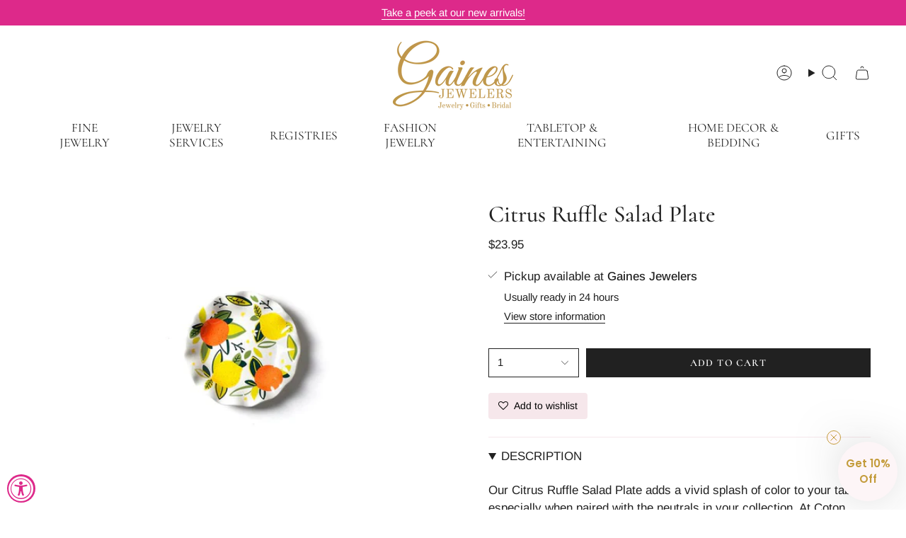

--- FILE ---
content_type: text/html; charset=utf-8
request_url: https://gainesjewelersonline.com/products/product-538?section_id=api-product-grid-item
body_size: 166
content:
<div id="shopify-section-api-product-grid-item" class="shopify-section">

<div data-api-content>
<div
    class="grid-item product-item  product-item--left product-item--outer-text  "
    id="product-item--api-product-grid-item-6729767977057"
    data-grid-item
    
  >
    <div class="product-item__image" data-product-image>
      <a
        class="product-link"
        href="/products/product-538"
        aria-label="Citrus Ruffle Salad Plate"
        data-product-link="/products/product-538"
      ><div class="product-item__bg" data-product-image-default><figure class="image-wrapper image-wrapper--cover lazy-image lazy-image--backfill is-loading" style="--aspect-ratio: 1;" data-aos="img-in"
  data-aos-delay="||itemAnimationDelay||"
  data-aos-duration="800"
  data-aos-anchor="||itemAnimationAnchor||"
  data-aos-easing="ease-out-quart"><img src="//gainesjewelersonline.com/cdn/shop/products/citrus-ruffle-salad-plate-913338.webp?crop=center&amp;height=700&amp;v=1684441031&amp;width=700" alt="Citrus Ruffle Salad Plate - Gaines Jewelers" width="700" height="700" loading="eager" srcset="//gainesjewelersonline.com/cdn/shop/products/citrus-ruffle-salad-plate-913338.webp?v=1684441031&amp;width=136 136w, //gainesjewelersonline.com/cdn/shop/products/citrus-ruffle-salad-plate-913338.webp?v=1684441031&amp;width=160 160w, //gainesjewelersonline.com/cdn/shop/products/citrus-ruffle-salad-plate-913338.webp?v=1684441031&amp;width=180 180w, //gainesjewelersonline.com/cdn/shop/products/citrus-ruffle-salad-plate-913338.webp?v=1684441031&amp;width=220 220w, //gainesjewelersonline.com/cdn/shop/products/citrus-ruffle-salad-plate-913338.webp?v=1684441031&amp;width=254 254w, //gainesjewelersonline.com/cdn/shop/products/citrus-ruffle-salad-plate-913338.webp?v=1684441031&amp;width=284 284w, //gainesjewelersonline.com/cdn/shop/products/citrus-ruffle-salad-plate-913338.webp?v=1684441031&amp;width=292 292w, //gainesjewelersonline.com/cdn/shop/products/citrus-ruffle-salad-plate-913338.webp?v=1684441031&amp;width=320 320w, //gainesjewelersonline.com/cdn/shop/products/citrus-ruffle-salad-plate-913338.webp?v=1684441031&amp;width=480 480w, //gainesjewelersonline.com/cdn/shop/products/citrus-ruffle-salad-plate-913338.webp?v=1684441031&amp;width=528 528w, //gainesjewelersonline.com/cdn/shop/products/citrus-ruffle-salad-plate-913338.webp?v=1684441031&amp;width=640 640w" sizes="500px" fetchpriority="high" class=" fit-cover is-loading ">
</figure>

&nbsp;</div></a>

      
    </div>

    <div
      class="product-information"
      style="--swatch-size: var(--swatch-size-filters);"
      data-product-information
    >
      <div class="product-item__info body-large">
        <a class="product-link" href="/products/product-538" data-product-link="/products/product-538">
          <p class="product-item__title">Citrus Ruffle Salad Plate</p>

          <div class="product-item__price__holder"><div class="product-item__price" data-product-price>
<span class="price">
  
    <span class="new-price">
      
$23.95
</span>
    
  
</span>
</div>
          </div>
        </a></div>
    </div>
  </div></div></div>

--- FILE ---
content_type: text/javascript
request_url: https://gainesjewelersonline.com/cdn/shop/t/35/assets/pickup-availability.js?v=25433595262204090891747308969
body_size: -321
content:
!function(){"use strict";function t(t){this.status=t.status||null,this.headers=t.headers||null,this.json=t.json||null,this.body=t.body||null}t.prototype=Error.prototype;const e="data-store-availability-container",i=".shopify-section",a="[data-pickup-drawer]",s="[data-section-type]",n="hidden";class r extends HTMLElement{constructor(){super()}connectedCallback(){this.container=this.closest(s),this.drawer=null,this.container.addEventListener("theme:variant:change",(t=>this.fetchPickupAvailability(t))),this.fetchPickupAvailability()}fetchPickupAvailability(t){if(t&&!t.detail.variant||t&&t.detail.variant&&!t.detail.variant.available)return void this.classList.add(n);const s=t&&t.detail.variant?t.detail.variant.id:this.getAttribute(e);s&&fetch(`${window.theme.routes.root}variants/${s}/?section_id=api-pickup-availability`).then(this.handleErrors).then((t=>t.text())).then((t=>{const e=(new DOMParser).parseFromString(t,"text/html").querySelector(i).innerHTML;this.innerHTML=e,this.drawer=this.querySelector(a),this.drawer?this.classList.remove(n):this.classList.add(n)})).catch((t=>{console.error(t)}))}handleErrors(e){return e.ok?e:e.json().then((function(i){throw new t({status:e.statusText,headers:e.headers,json:i})}))}}customElements.get("pickup-availability")||customElements.define("pickup-availability",r)}();


--- FILE ---
content_type: text/javascript; charset=utf-8
request_url: https://gainesjewelersonline.com/products/product-538.js
body_size: 688
content:
{"id":6729767977057,"title":"Citrus Ruffle Salad Plate","handle":"product-538","description":"\u003cmeta charset=\"utf-8\"\u003e\n\u003cdiv class=\"ProductMeta__Description\" data-mce-fragment=\"1\"\u003e\n\u003cdiv class=\"Rte\" data-mce-fragment=\"1\"\u003e\n\u003cp data-mce-fragment=\"1\"\u003e\u003cspan\u003eOur Citrus Ruffle Salad Plate adds a vivid splash of color to your table, especially when paired with the neutrals in your collection. At Coton Colors, we create stylish and practical products to answer your every gifting, serving, and entertaining need. No matter the occasion, these collectable designs make it easy to celebrate every day.\u003c\/span\u003e\u003c\/p\u003e\n\u003cp data-mce-fragment=\"1\"\u003e\u003cspan class=\"heading accordion-trigger\" data-mce-fragment=\"1\"\u003eDETAILS\u003c\/span\u003e\u003c\/p\u003e\n\u003cdiv class=\"accordion-content\" data-mce-fragment=\"1\"\u003e\n\u003cul class=\"product-specifications\" data-mce-fragment=\"1\"\u003e\n\u003cli data-mce-fragment=\"1\"\u003e\n\u003clabel data-mce-fragment=\"1\"\u003eMaterial: \u003c\/label\u003e\u003cspan data-mce-fragment=\"1\"\u003e \u003c\/span\u003e\u003cspan class=\"value\" data-mce-fragment=\"1\"\u003eCeramic\u003c\/span\u003e\n\u003c\/li\u003e\n\u003cli data-mce-fragment=\"1\"\u003e\n\u003clabel data-mce-fragment=\"1\"\u003eDimensions: \u003c\/label\u003e\u003cspan data-mce-fragment=\"1\"\u003e \u003c\/span\u003e\u003cspan class=\"value\" data-mce-fragment=\"1\"\u003e8in Diameter\u003c\/span\u003e\n\u003c\/li\u003e\n\u003cli data-mce-fragment=\"1\"\u003e\n\u003clabel data-mce-fragment=\"1\"\u003eVolume: \u003c\/label\u003e\u003cspan data-mce-fragment=\"1\"\u003e \u003c\/span\u003e\u003cspan class=\"value\" data-mce-fragment=\"1\"\u003en\/a\u003c\/span\u003e\n\u003c\/li\u003e\n\u003cli data-mce-fragment=\"1\"\u003e\n\u003clabel data-mce-fragment=\"1\"\u003eCare Instructions: \u003c\/label\u003e\u003cspan data-mce-fragment=\"1\"\u003e \u003c\/span\u003e\u003cspan class=\"value\" data-mce-fragment=\"1\"\u003eDishwasher safe, microwave safe on low heat\u003c\/span\u003e\n\u003c\/li\u003e\n\u003c\/ul\u003e\n\u003c\/div\u003e\n\u003c\/div\u003e\n\u003c\/div\u003e\n\u003cdiv class=\"ProductForm__Variants\" data-mce-fragment=\"1\"\u003e\u003cbr data-mce-fragment=\"1\"\u003e\u003c\/div\u003e\n\u003cdiv class=\"ProductMeta__ShareButtons hidden-pocket\" data-mce-fragment=\"1\"\u003e\u003cbr\u003e\u003c\/div\u003e","published_at":"2025-03-21T03:33:12-04:00","created_at":"2022-01-31T10:41:08-05:00","vendor":"Coton Colors","type":"Casual Dinnerware","tags":["salad plate"],"price":2395,"price_min":2395,"price_max":2395,"available":true,"price_varies":false,"compare_at_price":null,"compare_at_price_min":0,"compare_at_price_max":0,"compare_at_price_varies":false,"variants":[{"id":39792915185761,"title":"Default Title","option1":"Default Title","option2":null,"option3":null,"sku":"CTRUS-8RP","requires_shipping":true,"taxable":true,"featured_image":null,"available":true,"name":"Citrus Ruffle Salad Plate","public_title":null,"options":["Default Title"],"price":2395,"weight":0,"compare_at_price":null,"inventory_management":"shopify","barcode":"845499083147","requires_selling_plan":false,"selling_plan_allocations":[]}],"images":["\/\/cdn.shopify.com\/s\/files\/1\/0092\/2746\/8897\/products\/citrus-ruffle-salad-plate-913338.webp?v=1684441031"],"featured_image":"\/\/cdn.shopify.com\/s\/files\/1\/0092\/2746\/8897\/products\/citrus-ruffle-salad-plate-913338.webp?v=1684441031","options":[{"name":"Title","position":1,"values":["Default Title"]}],"url":"\/products\/product-538","media":[{"alt":"Citrus Ruffle Salad Plate - Gaines Jewelers","id":24747934384225,"position":1,"preview_image":{"aspect_ratio":1.4,"height":500,"width":700,"src":"https:\/\/cdn.shopify.com\/s\/files\/1\/0092\/2746\/8897\/products\/citrus-ruffle-salad-plate-913338.webp?v=1684441031"},"aspect_ratio":1.4,"height":500,"media_type":"image","src":"https:\/\/cdn.shopify.com\/s\/files\/1\/0092\/2746\/8897\/products\/citrus-ruffle-salad-plate-913338.webp?v=1684441031","width":700}],"requires_selling_plan":false,"selling_plan_groups":[]}

--- FILE ---
content_type: text/javascript; charset=utf-8
request_url: https://gainesjewelersonline.com/products/product-538.js
body_size: 689
content:
{"id":6729767977057,"title":"Citrus Ruffle Salad Plate","handle":"product-538","description":"\u003cmeta charset=\"utf-8\"\u003e\n\u003cdiv class=\"ProductMeta__Description\" data-mce-fragment=\"1\"\u003e\n\u003cdiv class=\"Rte\" data-mce-fragment=\"1\"\u003e\n\u003cp data-mce-fragment=\"1\"\u003e\u003cspan\u003eOur Citrus Ruffle Salad Plate adds a vivid splash of color to your table, especially when paired with the neutrals in your collection. At Coton Colors, we create stylish and practical products to answer your every gifting, serving, and entertaining need. No matter the occasion, these collectable designs make it easy to celebrate every day.\u003c\/span\u003e\u003c\/p\u003e\n\u003cp data-mce-fragment=\"1\"\u003e\u003cspan class=\"heading accordion-trigger\" data-mce-fragment=\"1\"\u003eDETAILS\u003c\/span\u003e\u003c\/p\u003e\n\u003cdiv class=\"accordion-content\" data-mce-fragment=\"1\"\u003e\n\u003cul class=\"product-specifications\" data-mce-fragment=\"1\"\u003e\n\u003cli data-mce-fragment=\"1\"\u003e\n\u003clabel data-mce-fragment=\"1\"\u003eMaterial: \u003c\/label\u003e\u003cspan data-mce-fragment=\"1\"\u003e \u003c\/span\u003e\u003cspan class=\"value\" data-mce-fragment=\"1\"\u003eCeramic\u003c\/span\u003e\n\u003c\/li\u003e\n\u003cli data-mce-fragment=\"1\"\u003e\n\u003clabel data-mce-fragment=\"1\"\u003eDimensions: \u003c\/label\u003e\u003cspan data-mce-fragment=\"1\"\u003e \u003c\/span\u003e\u003cspan class=\"value\" data-mce-fragment=\"1\"\u003e8in Diameter\u003c\/span\u003e\n\u003c\/li\u003e\n\u003cli data-mce-fragment=\"1\"\u003e\n\u003clabel data-mce-fragment=\"1\"\u003eVolume: \u003c\/label\u003e\u003cspan data-mce-fragment=\"1\"\u003e \u003c\/span\u003e\u003cspan class=\"value\" data-mce-fragment=\"1\"\u003en\/a\u003c\/span\u003e\n\u003c\/li\u003e\n\u003cli data-mce-fragment=\"1\"\u003e\n\u003clabel data-mce-fragment=\"1\"\u003eCare Instructions: \u003c\/label\u003e\u003cspan data-mce-fragment=\"1\"\u003e \u003c\/span\u003e\u003cspan class=\"value\" data-mce-fragment=\"1\"\u003eDishwasher safe, microwave safe on low heat\u003c\/span\u003e\n\u003c\/li\u003e\n\u003c\/ul\u003e\n\u003c\/div\u003e\n\u003c\/div\u003e\n\u003c\/div\u003e\n\u003cdiv class=\"ProductForm__Variants\" data-mce-fragment=\"1\"\u003e\u003cbr data-mce-fragment=\"1\"\u003e\u003c\/div\u003e\n\u003cdiv class=\"ProductMeta__ShareButtons hidden-pocket\" data-mce-fragment=\"1\"\u003e\u003cbr\u003e\u003c\/div\u003e","published_at":"2025-03-21T03:33:12-04:00","created_at":"2022-01-31T10:41:08-05:00","vendor":"Coton Colors","type":"Casual Dinnerware","tags":["salad plate"],"price":2395,"price_min":2395,"price_max":2395,"available":true,"price_varies":false,"compare_at_price":null,"compare_at_price_min":0,"compare_at_price_max":0,"compare_at_price_varies":false,"variants":[{"id":39792915185761,"title":"Default Title","option1":"Default Title","option2":null,"option3":null,"sku":"CTRUS-8RP","requires_shipping":true,"taxable":true,"featured_image":null,"available":true,"name":"Citrus Ruffle Salad Plate","public_title":null,"options":["Default Title"],"price":2395,"weight":0,"compare_at_price":null,"inventory_management":"shopify","barcode":"845499083147","requires_selling_plan":false,"selling_plan_allocations":[]}],"images":["\/\/cdn.shopify.com\/s\/files\/1\/0092\/2746\/8897\/products\/citrus-ruffle-salad-plate-913338.webp?v=1684441031"],"featured_image":"\/\/cdn.shopify.com\/s\/files\/1\/0092\/2746\/8897\/products\/citrus-ruffle-salad-plate-913338.webp?v=1684441031","options":[{"name":"Title","position":1,"values":["Default Title"]}],"url":"\/products\/product-538","media":[{"alt":"Citrus Ruffle Salad Plate - Gaines Jewelers","id":24747934384225,"position":1,"preview_image":{"aspect_ratio":1.4,"height":500,"width":700,"src":"https:\/\/cdn.shopify.com\/s\/files\/1\/0092\/2746\/8897\/products\/citrus-ruffle-salad-plate-913338.webp?v=1684441031"},"aspect_ratio":1.4,"height":500,"media_type":"image","src":"https:\/\/cdn.shopify.com\/s\/files\/1\/0092\/2746\/8897\/products\/citrus-ruffle-salad-plate-913338.webp?v=1684441031","width":700}],"requires_selling_plan":false,"selling_plan_groups":[]}